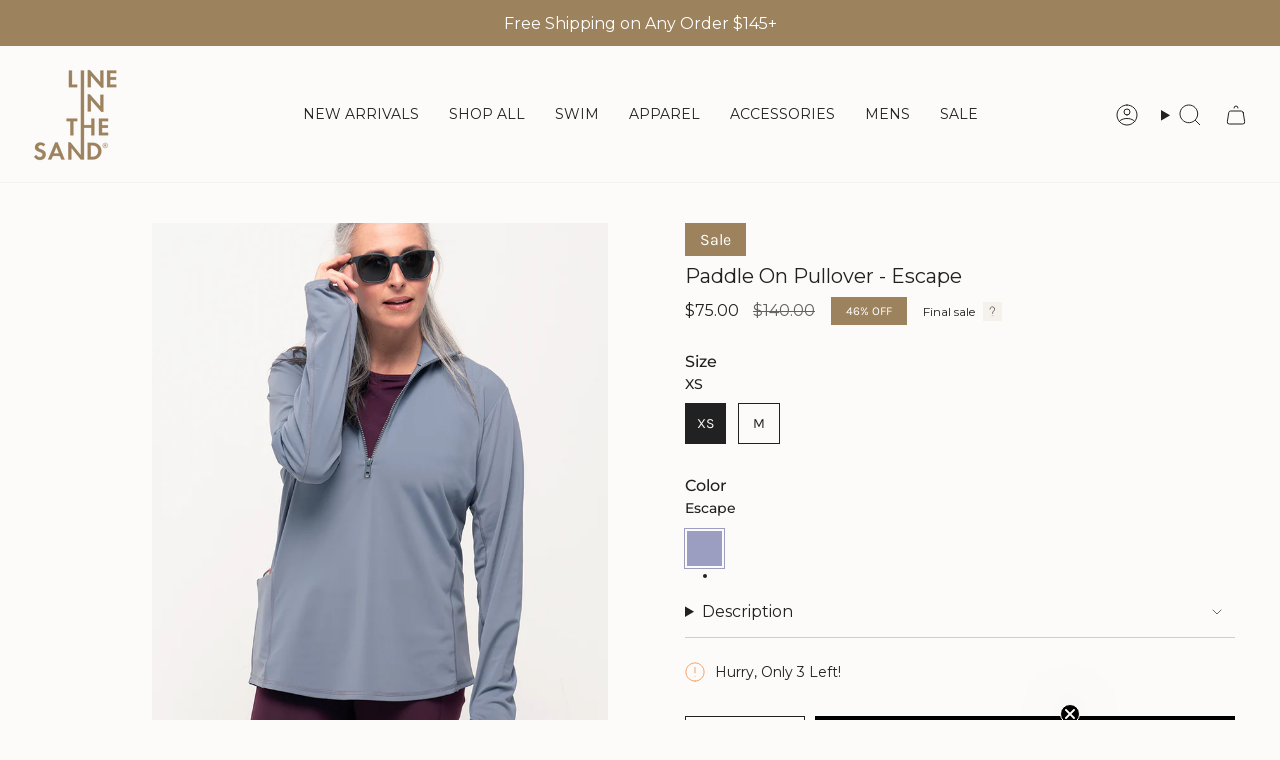

--- FILE ---
content_type: text/plain; charset=utf-8
request_url: https://sfc-api.bayengage.com/fetch?t=9b22b8aee910
body_size: -44
content:
"{\"platform\":\"shopify\",\"feature\":[\"timezone_campaign\",\"ai_agent\"]}"